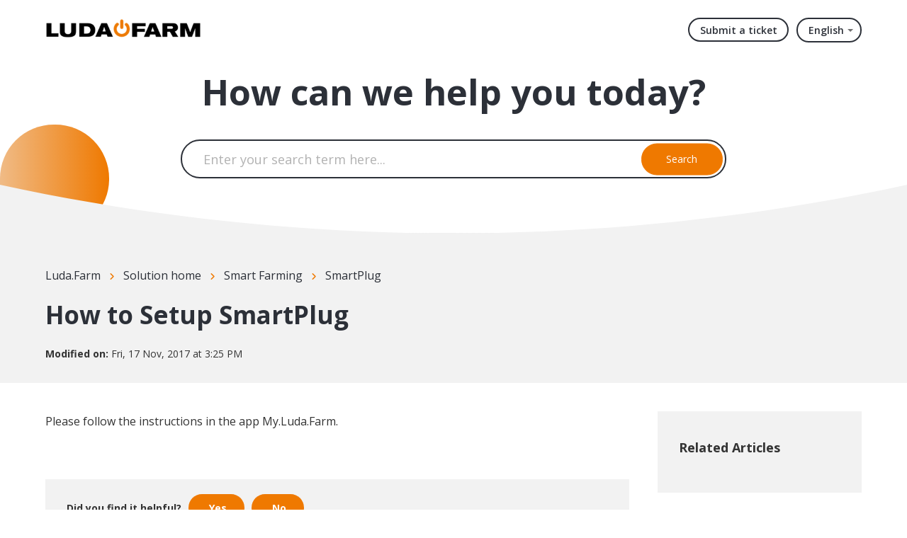

--- FILE ---
content_type: text/html; charset=utf-8
request_url: https://ludafarm.freshdesk.com/en/support/solutions/articles/14000065591-how-to-setup-smartplug
body_size: 8862
content:
<!DOCTYPE html>
       
        <!--[if lt IE 7]><html class="no-js ie6 dew-dsm-theme " lang="en" dir="ltr" data-date-format="non_us"><![endif]-->       
        <!--[if IE 7]><html class="no-js ie7 dew-dsm-theme " lang="en" dir="ltr" data-date-format="non_us"><![endif]-->       
        <!--[if IE 8]><html class="no-js ie8 dew-dsm-theme " lang="en" dir="ltr" data-date-format="non_us"><![endif]-->       
        <!--[if IE 9]><html class="no-js ie9 dew-dsm-theme " lang="en" dir="ltr" data-date-format="non_us"><![endif]-->       
        <!--[if IE 10]><html class="no-js ie10 dew-dsm-theme " lang="en" dir="ltr" data-date-format="non_us"><![endif]-->       
        <!--[if (gt IE 10)|!(IE)]><!--><html class="no-js  dew-dsm-theme " lang="en" dir="ltr" data-date-format="non_us"><!--<![endif]-->
	<head>
		
		<!--
 * Theme Name: Onil
 * Version: 1.0.2
 * Author: Aries Themes (Grow Shine Services Pvt. Ltd)
 * Purchased From: https://www.ariesthemes.com
 * Corporate Website : https://www.grow-shine.com
 * License: You must have a valid license purchased only from ariesthemes.com in order to legally use the theme for your project.
 * Copyright: © 2017 - 2023 Grow Shine Services Pvt. Ltd. All Rights Reserved
-->


<meta charset="utf-8">
<meta http-equiv="X-UA-Compatible" content="IE=edge,chrome=1">
<meta name="viewport" content="width=device-width, initial-scale=1.0">

<!-- Title for the page -->
<title> How to Setup SmartPlug : Luda.Farm </title>

<!-- Meta information -->

      <meta charset="utf-8" />
      <meta http-equiv="X-UA-Compatible" content="IE=edge,chrome=1" />
      <meta name="description" content= "" />
      <meta name="author" content= "" />
       <meta property="og:title" content="How to Setup SmartPlug" />  <meta property="og:url" content="https://support.luda.farm/en/support/solutions/articles/14000065591-how-to-setup-smartplug" />  <meta property="og:description" content=" Please follow the instructions in the app My.Luda.Farm.    " />  <meta property="og:image" content="https://s3.amazonaws.com/cdn.freshdesk.com/data/helpdesk/attachments/production/14000433397/logo/luda.farm_logotype_black_orange450px.png?X-Amz-Algorithm=AWS4-HMAC-SHA256&amp;amp;X-Amz-Credential=AKIAS6FNSMY2XLZULJPI%2F20260112%2Fus-east-1%2Fs3%2Faws4_request&amp;amp;X-Amz-Date=20260112T123959Z&amp;amp;X-Amz-Expires=604800&amp;amp;X-Amz-SignedHeaders=host&amp;amp;X-Amz-Signature=6bf6c1ec5e6cbf519667d0da00dcd28c12df6a636fb9a7fa63e442e2f6cec92b" />  <meta property="og:site_name" content="Luda.Farm" />  <meta property="og:type" content="article" />  <meta name="twitter:title" content="How to Setup SmartPlug" />  <meta name="twitter:url" content="https://support.luda.farm/en/support/solutions/articles/14000065591-how-to-setup-smartplug" />  <meta name="twitter:description" content=" Please follow the instructions in the app My.Luda.Farm.    " />  <meta name="twitter:image" content="https://s3.amazonaws.com/cdn.freshdesk.com/data/helpdesk/attachments/production/14000433397/logo/luda.farm_logotype_black_orange450px.png?X-Amz-Algorithm=AWS4-HMAC-SHA256&amp;amp;X-Amz-Credential=AKIAS6FNSMY2XLZULJPI%2F20260112%2Fus-east-1%2Fs3%2Faws4_request&amp;amp;X-Amz-Date=20260112T123959Z&amp;amp;X-Amz-Expires=604800&amp;amp;X-Amz-SignedHeaders=host&amp;amp;X-Amz-Signature=6bf6c1ec5e6cbf519667d0da00dcd28c12df6a636fb9a7fa63e442e2f6cec92b" />  <meta name="twitter:card" content="summary" />  <meta name="keywords" content="smartplug" />  <link rel="canonical" href="https://support.luda.farm/en/support/solutions/articles/14000065591-how-to-setup-smartplug" />  <link rel='alternate' hreflang="de" href="https://support.luda.farm/de/support/solutions/articles/14000065591-den-smartplug-einrichten"/>  <link rel='alternate' hreflang="en" href="https://support.luda.farm/en/support/solutions/articles/14000065591-how-to-setup-smartplug"/>  <link rel='alternate' hreflang="fr" href="https://support.luda.farm/fr/support/solutions/articles/14000065591-comment-configurer-le-smartplug"/>  <link rel='alternate' hreflang="sv-SE" href="https://support.luda.farm/sv-SE/support/solutions/articles/14000065591-sa-st%C3%A4ller-du-in-smartplug"/> 

<!-- Responsive setting -->
<link rel="apple-touch-icon" href="https://s3.amazonaws.com/cdn.freshdesk.com/data/helpdesk/attachments/production/14000454818/fav_icon/luda.farm_logotype_StartButton_orange_2016-02-05.png" />
        <link rel="apple-touch-icon" sizes="72x72" href="https://s3.amazonaws.com/cdn.freshdesk.com/data/helpdesk/attachments/production/14000454818/fav_icon/luda.farm_logotype_StartButton_orange_2016-02-05.png" />
        <link rel="apple-touch-icon" sizes="114x114" href="https://s3.amazonaws.com/cdn.freshdesk.com/data/helpdesk/attachments/production/14000454818/fav_icon/luda.farm_logotype_StartButton_orange_2016-02-05.png" />
        <link rel="apple-touch-icon" sizes="144x144" href="https://s3.amazonaws.com/cdn.freshdesk.com/data/helpdesk/attachments/production/14000454818/fav_icon/luda.farm_logotype_StartButton_orange_2016-02-05.png" />
        <meta name="viewport" content="width=device-width, initial-scale=1.0, maximum-scale=5.0, user-scalable=yes" /> 


<!-- Open Sans Google Font -->
<link href="https://fonts.googleapis.com/css?family=Open+Sans:300,400,600,700,800" rel="stylesheet">

<!-- Fontawesome Icons Library -->
<link rel="stylesheet" href="https://use.fontawesome.com/releases/v6.4.0/css/all.css">

<!-- Animate CSS -->
<link rel="stylesheet" href="https://cdnjs.cloudflare.com/ajax/libs/animate.css/4.0.0/animate.min.css"/>

<script src="https://kit.fontawesome.com/bfc862380e.js"></script>
		
		<!-- Adding meta tag for CSRF token -->
		<meta name="csrf-param" content="authenticity_token" />
<meta name="csrf-token" content="FD4B8v0yliKdbU24X5jEyxgQNxkcCgUaGOLTN0levoR9FwK4iiUNo7H7QG16omgpVMJOfKJ8nnWMPYEAFU3F5w==" />
		<!-- End meta tag for CSRF token -->
		
		<!-- Fav icon for portal -->
		<link rel='shortcut icon' href='https://s3.amazonaws.com/cdn.freshdesk.com/data/helpdesk/attachments/production/14000454818/fav_icon/luda.farm_logotype_StartButton_orange_2016-02-05.png' />

		<!-- Base stylesheet -->
 
		<link rel="stylesheet" media="print" href="https://assets1.freshdesk.com/assets/cdn/portal_print-6e04b27f27ab27faab81f917d275d593fa892ce13150854024baaf983b3f4326.css" />
	  		<link rel="stylesheet" media="screen" href="https://assets1.freshdesk.com/assets/cdn/portal_utils-f2a9170fce2711ae2a03e789faa77a7e486ec308a2367d6dead6c9890a756cfa.css" />

		
		<!-- Theme stylesheet -->

		<link href="/support/theme.css?v=4&amp;d=1725262772" media="screen" rel="stylesheet" type="text/css">

		<!-- Google font url if present -->
		<link href='https://fonts.googleapis.com/css?family=Open+Sans:regular,italic,600,700,700italic' rel='stylesheet' type='text/css' nonce='TmNZcElIyf+mahXoHGAByg=='>

		<!-- Including default portal based script framework at the top -->
		<script src="https://assets10.freshdesk.com/assets/cdn/portal_head_v2-d07ff5985065d4b2f2826fdbbaef7df41eb75e17b915635bf0413a6bc12fd7b7.js"></script>
		<!-- Including syntexhighlighter for portal -->
		<script src="https://assets1.freshdesk.com/assets/cdn/prism-841b9ba9ca7f9e1bc3cdfdd4583524f65913717a3ab77714a45dd2921531a402.js"></script>

		    <!-- Google tag (gtag.js) -->
	<script async src='https://www.googletagmanager.com/gtag/js?id=UA-107929427-1' nonce="TmNZcElIyf+mahXoHGAByg=="></script>
	<script nonce="TmNZcElIyf+mahXoHGAByg==">
	  window.dataLayer = window.dataLayer || [];
	  function gtag(){dataLayer.push(arguments);}
	  gtag('js', new Date());
	  gtag('config', 'UA-107929427-1');
	</script>


		<!-- Access portal settings information via javascript -->
		 <script type="text/javascript">     var portal = {"language":"en","name":"Luda.Farm","contact_info":"","current_page_name":"article_view","current_tab":"solutions","vault_service":{"url":"https://vault-service.freshworks.com/data","max_try":2,"product_name":"fd"},"current_account_id":364716,"preferences":{"bg_color":"#fffbf4","header_color":"#FFFBF4","help_center_color":"#fffbf4","footer_color":"#3b3b3b","tab_color":"#ef7800","tab_hover_color":"#4c4b4b","btn_background":"#ffffff","btn_primary_background":"#6c6a6a","baseFont":"Open Sans","textColor":"#333333","headingsFont":"Open Sans","headingsColor":"#333333","linkColor":"#049cdb","linkColorHover":"#036690","inputFocusRingColor":"#f4af1a","nonResponsive":"false"},"image_placeholders":{"spacer":"https://assets1.freshdesk.com/assets/misc/spacer.gif","profile_thumb":"https://assets1.freshdesk.com/assets/misc/profile_blank_thumb-4a7b26415585aebbd79863bd5497100b1ea52bab8df8db7a1aecae4da879fd96.jpg","profile_medium":"https://assets7.freshdesk.com/assets/misc/profile_blank_medium-1dfbfbae68bb67de0258044a99f62e94144f1cc34efeea73e3fb85fe51bc1a2c.jpg"},"falcon_portal_theme":false,"current_object_id":14000065591};     var attachment_size = 20;     var blocked_extensions = "";     var allowed_extensions = "";     var store = { 
        ticket: {},
        portalLaunchParty: {} };    store.portalLaunchParty.ticketFragmentsEnabled = false;    store.pod = "us-east-1";    store.region = "US"; </script> 


			
	</head>
	<body>
            	
		
		
		





 <div class="alert alert-with-close notice hide" id="noticeajax"></div> 


   <header class="hc_header over_banner">
      <div class="portal-header">
         <div class="company_logo">
            <a href="/en/support/home"class='portal-logo'><span class="portal-img"><i></i>
                    <img src='https://s3.amazonaws.com/cdn.freshdesk.com/data/helpdesk/attachments/production/14000433397/logo/luda.farm_logotype_black_orange450px.png' alt="Logo"
                        onerror="default_image_error(this)" data-type="logo" />
                 </span></a>
         </div>
         <div class="nav-wrapper">
            <button class="menu-button">
               <i class="fas fa-bars"></i>
            </button>
            <nav class="user-nav" id="user-nav">
               <a class="submit-ticket" href="/en/support/tickets/new">Submit a ticket</a>
            </nav>
            <span class="portal_navigation margin--left">
            <div class="banner-language-selector pull-right" data-tabs="tabs"
                data-toggle='tooltip' data-placement="bottom" title=""><ul class="language-options" role="tablist"><li class="dropdown"><h5 class="dropdown-toggle" data-toggle="dropdown"><span>English</span><span class="caret"></span></h5><ul class="dropdown-menu " role="menu" aria-labelledby="dropdownMenu"><li><a class="active" tabindex="-1" href="/en/support/solutions/articles/14000065591-how-to-setup-smartplug"><span class='icon-dd-tick-dark'></span>English </a></li><li><a class="" tabindex="-1" href="/fr/support/solutions/articles/14000065591-comment-configurer-le-smartplug">French</a></li><li><a class="" tabindex="-1" href="/de/support/solutions/articles/14000065591-den-smartplug-einrichten">German</a></li><li><a class="" tabindex="-1" href="/sv-SE/support/solutions/articles/14000065591-sa-st%C3%A4ller-du-in-smartplug">Swedish</a></li></ul></li></ul></div> <div class="welcome">Welcome <b></b> </div>  <b><a href="/en/support/login"><b>Login</b></a></b> &nbsp;<b><a href="/en/support/signup"><b>Sign up</b></a></b>
            </span>
         </div>
      </div>
   </header>

   
   <section class="hero inner_hero ">
      <div class="hero-inner">
         <h1 class="welcome_text">How can we help you today?</h1>
         <form class="hc-search-form print--remove" autocomplete="off" action="/en/support/search/solutions" id="hc-search-form" data-csrf-ignore="true">
	<div class="hc-search-input">
	<label for="support-search-input" class="hide">Enter your search term here...</label>
		<input placeholder="Enter your search term here..." type="text"
			name="term" class="special" value=""
            rel="page-search" data-max-matches="10" id="support-search-input">
	</div>
	<div class="hc-search-button">
		<button class="btn btn-primary" aria-label="Search" type="submit" autocomplete="off">
			<i class="mobile-icon-search hide-tablet"></i>
			<span class="hide-in-mobile">
				Search
			</span>
		</button>
	</div>
</form>
      </div>
      
      <span class="__circle"></span>
      
   </section>
   <div class="__curve inner__curve">
      <svg xmlns="http://www.w3.org/2000/svg" viewBox="0 0 100 100" width="100%" height="100%" preserveAspectRatio="none">
         <path d="M0,0 C16.6666667,66 33.3333333,98 50,98 C66.6666667,98 83.3333333,66 100,0 L100,100 L0,100 L0,0 Z" />
      </svg>
   </div>
   






<div class="body-wrapper">    
   <section class="breadcrumbs-section">
   <div class="portal-container">
      <nav class="sub-nav">
         <ol class="_breadcrumb">
            <li title="Luda.Farm"><a href="/en/support/home">Luda.Farm</a><i class="fas fa-angle-right"></i></li>
            <li><a href="/en/support/solutions">Solution home</a><i class="fas fa-angle-right"></i></li>
            <li><a href="/en/support/solutions/14000076272">Smart Farming</a><i class="fas fa-angle-right"></i></li>
            <li><a href="/en/support/solutions/folders/14000129704">SmartPlug</a></li>
         </ol>
      </nav>
      <div class="article_info">
         <h2 class="article-name">How to Setup SmartPlug</h2>
         
         <p class="_modified"><strong>Modified on:</strong> Fri, 17 Nov, 2017 at  3:25 PM</p>
      </div>
   </div>
</section>
<section class="__article fc-article-show" id="article-show-14000065591">
   <div class="portal-container">
      <div class="article-container">
         <div class="article-view">
            <div class="article__body article-body">
               <p>Please follow the instructions in the app My.Luda.Farm.</p><p><br></p>
            </div>
            
            <div class="article__vote">
               <p class="article-vote" id="voting-container" 
											data-user-id="" 
											data-article-id="14000065591"
											data-language="en">
										Did you find it helpful?<span data-href="/en/support/solutions/articles/14000065591/thumbs_up" class="vote-up a-link" id="article_thumbs_up" 
									data-remote="true" data-method="put" data-update="#voting-container" 
									data-user-id=""
									data-article-id="14000065591"
									data-language="en"
									data-update-with-message="Glad we could be helpful. Thanks for the feedback.">
								Yes</span><span class="vote-down-container"><span data-href="/en/support/solutions/articles/14000065591/thumbs_down" class="vote-down a-link" id="article_thumbs_down" 
									data-remote="true" data-method="put" data-update="#vote-feedback-form" 
									data-user-id=""
									data-article-id="14000065591"
									data-language="en"
									data-hide-dom="#voting-container" data-show-dom="#vote-feedback-container">
								No</span></span></p><a class="hide a-link" id="vote-feedback-form-link" data-hide-dom="#vote-feedback-form-link" data-show-dom="#vote-feedback-container">Send feedback</a><div id="vote-feedback-container"class="hide">	<div class="lead">Sorry we couldn't be helpful. Help us improve this article with your feedback.</div>	<div id="vote-feedback-form">		<div class="sloading loading-small loading-block"></div>	</div></div>
            </div>
         </div>
         <div class="sidebar-view">
            <div id="related_articles"><div class="cs-g-c"><section class="article-list"><h3 class="list-lead">Related Articles</h3><ul rel="remote" 
			data-remote-url="/en/support/search/articles/14000065591/related_articles?container=related_articles&limit=10" 
			id="related-article-list"></ul></section></div></div>
         </div>
      </div>
   </div>
</section>
</div>






















<div class="footer__curve __curve">
   <svg xmlns="http://www.w3.org/2000/svg" viewBox="0 0 100 100" width="100%" height="100%" preserveAspectRatio="none">
      <path d="M0,0 C16.6666667,66 33.3333333,98 50,98 C66.6666667,98 83.3333333,66 100,0 L100,100 L0,100 L0,0 Z" fill="#fff"/>
   </svg>
</div>
<footer class="portal-footer">
   <div class="portal-container">
      <div class="row _grid">
         <div class="_col _col_5 first_col">
           <h3>We are Luda.Farm</h3>
           <p class="company_info">We are all about making smart monitoring solutions to meet the needs of the agricultural <br>and industrial market.</p>
         </div>
         <div class="_col _col_5">
           <h3>Information</h3>
            <ul>
               <li><a href="https://www.luda.farm/pages/stores">Find a store</a></li>
               <li><a href="https://www.luda.farm/blogs/news">News</a></li>
               <li><a href="https://www.luda.farm/policies/privacy-policy">Privacy Policy</a></li>
               <li><a href="https://www.luda.farm/policies/terms-of-service">Terms of Sale</a></li>
            </ul>
         </div>
         <div class="_col _col_5">
            <h3>Help</h3>
            <ul>
               <li><a href="https://ludafarm.typeform.com/to/yWm9PV9X">Camera Guide</a></li>
               <li><a href="https://my.luda.farm/">Warranty Registration</a></li>
               <li><a href="https://www.luda.farm/pages/contact">Contact Us</a></li>
            </ul>
         </div>
         <div class="_col _col_5">
            <h3>Categories</h3>
            <ul>
               <li><a href="#!">Smart Farming</a></li>
               <li><a href="#!">Video Surveillance</a></li>
               <li><a href="#!">Vehicle Camera</a></li>
            </ul>
         </div>
         <div class="_col _col_5">
            <h3>Follow Us</h3>
               <ul class="social">
               <li><a href="https://www.facebook.com/luda.farm" target="_blank"><i class="fab fa-facebook-f"></i></a></li>
               <li><a href="https://www.youtube.com/c/LudaFarm" target="_blank"><i class="fab fa-youtube"></i></a></li>
               <li><a href="https://www.instagram.com/luda.farm/" target="_blank"><i class="fab fa-instagram"></i></a></li>
            </ul>
         </div>
      </div>
   </div>
   <aside class="footer_copyright">
      <div class="portal-container">
         <p>Copyright &copy; <span id="year"></span> <a target="_blank" href="https://www.luda.farm/" title="Luda.Farm">Luda.Farm AB</a>.</p>
      </div>
   </aside>
</footer>
<a href="#!" class="Top animate__animated animate__bounceInUp"><i class="fas fa-angle-up"></i></a>

<script type="text/javascript">
   jQuery(document).ready(function($){

      var x = new Date();
      var y = x.getFullYear();
      $('#year').html(y);

      $(window).scroll(function() {
        if ($(this).scrollTop() > 100) {
            $('.Top').fadeIn();
        } else {
            $('.Top').fadeOut();
        }
      });

      $('.Top').click(function() {
         $("html, body").animate({
             scrollTop: 0
         }, 600);
         return false;
      });

      $(".accordion_title").on("click", function () {
       var $title = $(this);
       $title.toggleClass("_active");
       $title.parents(".accordion_block").find(".accordion_content").slideToggle();
      });

      jQuery(".start_topic a").addClass("btn");
      jQuery(".portal_navigation .language-options .dropdown-toggle").addClass("btn");

      $('.menu-button').click(function(e){
         e.preventDefault();
         $('.nav-wrapper').toggleClass('__open');
         $(this).next().slideToggle(250);
      });

   });
</script>




			<script src="https://assets3.freshdesk.com/assets/cdn/portal_bottom-0fe88ce7f44d512c644a48fda3390ae66247caeea647e04d017015099f25db87.js"></script>

		<script src="https://assets10.freshdesk.com/assets/cdn/redactor-642f8cbfacb4c2762350a557838bbfaadec878d0d24e9a0d8dfe90b2533f0e5d.js"></script> 
		<script src="https://assets6.freshdesk.com/assets/cdn/lang/en-4a75f878b88f0e355c2d9c4c8856e16e0e8e74807c9787aaba7ef13f18c8d691.js"></script>
		<!-- for i18n-js translations -->
  		<script src="https://assets4.freshdesk.com/assets/cdn/i18n/portal/en-7dc3290616af9ea64cf8f4a01e81b2013d3f08333acedba4871235237937ee05.js"></script>
		<!-- Including default portal based script at the bottom -->
		<script nonce="TmNZcElIyf+mahXoHGAByg==">
//<![CDATA[
	
	jQuery(document).ready(function() {
					
		// Setting the locale for moment js
		moment.lang('en');

		var validation_meassages = {"required":"This field is required.","remote":"Please fix this field.","email":"Please enter a valid email address.","url":"Please enter a valid URL.","date":"Please enter a valid date.","dateISO":"Please enter a valid date ( ISO ).","number":"Please enter a valid number.","digits":"Please enter only digits.","creditcard":"Please enter a valid credit card number.","equalTo":"Please enter the same value again.","two_decimal_place_warning":"Value cannot have more than 2 decimal digits","select2_minimum_limit":"Please type %{char_count} or more letters","select2_maximum_limit":"You can only select %{limit} %{container}","maxlength":"Please enter no more than {0} characters.","minlength":"Please enter at least {0} characters.","rangelength":"Please enter a value between {0} and {1} characters long.","range":"Please enter a value between {0} and {1}.","max":"Please enter a value less than or equal to {0}.","min":"Please enter a value greater than or equal to {0}.","select2_maximum_limit_jq":"You can only select {0} {1}","facebook_limit_exceed":"Your Facebook reply was over 8000 characters. You'll have to be more clever.","messenger_limit_exceeded":"Oops! You have exceeded Messenger Platform's character limit. Please modify your response.","not_equal_to":"This element should not be equal to","email_address_invalid":"One or more email addresses are invalid.","twitter_limit_exceed":"Oops! You have exceeded Twitter's character limit. You'll have to modify your response.","password_does_not_match":"The passwords don't match. Please try again.","valid_hours":"Please enter a valid hours.","reply_limit_exceed":"Your reply was over 2000 characters. You'll have to be more clever.","url_format":"Invalid URL format","url_without_slash":"Please enter a valid URL without '/'","link_back_url":"Please enter a valid linkback URL","requester_validation":"Please enter a valid requester details or <a href=\"#\" id=\"add_requester_btn_proxy\">add new requester.</a>","agent_validation":"Please enter valid agent details","email_or_phone":"Please enter a Email or Phone Number","upload_mb_limit":"Upload exceeds the available 15MB limit","invalid_image":"Invalid image format","atleast_one_role":"At least one role is required for the agent","invalid_time":"Invalid time.","remote_fail":"Remote validation failed","trim_spaces":"Auto trim of leading & trailing whitespace","hex_color_invalid":"Please enter a valid hex color value.","name_duplication":"The name already exists.","invalid_value":"Invalid value","invalid_regex":"Invalid Regular Expression","same_folder":"Cannot move to the same folder.","maxlength_255":"Please enter less than 255 characters","decimal_digit_valid":"Value cannot have more than 2 decimal digits","atleast_one_field":"Please fill at least {0} of these fields.","atleast_one_portal":"Select atleast one portal.","custom_header":"Please type custom header in the format -  header : value","same_password":"Should be same as Password","select2_no_match":"No matching %{container} found","integration_no_match":"no matching data...","time":"Please enter a valid time","valid_contact":"Please add a valid contact","field_invalid":"This field is invalid","select_atleast_one":"Select at least one option.","ember_method_name_reserved":"This name is reserved and cannot be used. Please choose a different name."}	

		jQuery.extend(jQuery.validator.messages, validation_meassages );


		jQuery(".call_duration").each(function () {
			var format,time;
			if (jQuery(this).data("time") === undefined) { return; }
			if(jQuery(this).hasClass('freshcaller')){ return; }
			time = jQuery(this).data("time");
			if (time>=3600) {
			 format = "hh:mm:ss";
			} else {
				format = "mm:ss";
			}
			jQuery(this).html(time.toTime(format));
		});
	});

	// Shortcuts variables
	var Shortcuts = {"global":{"help":"?","save":"mod+return","cancel":"esc","search":"/","status_dialog":"mod+alt+return","save_cuctomization":"mod+shift+s"},"app_nav":{"dashboard":"g d","tickets":"g t","social":"g e","solutions":"g s","forums":"g f","customers":"g c","reports":"g r","admin":"g a","ticket_new":"g n","compose_email":"g m"},"pagination":{"previous":"alt+left","next":"alt+right","alt_previous":"j","alt_next":"k"},"ticket_list":{"ticket_show":"return","select":"x","select_all":"shift+x","search_view":"v","show_description":"space","unwatch":"w","delete":"#","pickup":"@","spam":"!","close":"~","silent_close":"alt+shift+`","undo":"z","reply":"r","forward":"f","add_note":"n","scenario":"s"},"ticket_detail":{"toggle_watcher":"w","reply":"r","forward":"f","add_note":"n","close":"~","silent_close":"alt+shift+`","add_time":"m","spam":"!","delete":"#","show_activities_toggle":"}","properties":"p","expand":"]","undo":"z","select_watcher":"shift+w","go_to_next":["j","down"],"go_to_previous":["k","up"],"scenario":"s","pickup":"@","collaboration":"d"},"social_stream":{"search":"s","go_to_next":["j","down"],"go_to_previous":["k","up"],"open_stream":["space","return"],"close":"esc","reply":"r","retweet":"shift+r"},"portal_customizations":{"preview":"mod+shift+p"},"discussions":{"toggle_following":"w","add_follower":"shift+w","reply_topic":"r"}};
	
	// Date formats
	var DATE_FORMATS = {"non_us":{"moment_date_with_week":"ddd, D MMM, YYYY","datepicker":"d M, yy","datepicker_escaped":"d M yy","datepicker_full_date":"D, d M, yy","mediumDate":"d MMM, yyyy"},"us":{"moment_date_with_week":"ddd, MMM D, YYYY","datepicker":"M d, yy","datepicker_escaped":"M d yy","datepicker_full_date":"D, M d, yy","mediumDate":"MMM d, yyyy"}};

	var lang = { 
		loadingText: "Please Wait...",
		viewAllTickets: "View all tickets"
	};


//]]>
</script> 

		

		<img src='/en/support/solutions/articles/14000065591-how-to-setup-smartplug/hit' alt='Article views count' aria-hidden='true'/>
		<script type="text/javascript">
     		I18n.defaultLocale = "en";
     		I18n.locale = "en";
		</script>
			
    	


		<!-- Include dynamic input field script for signup and profile pages (Mint theme) -->

	</body>
</html>
